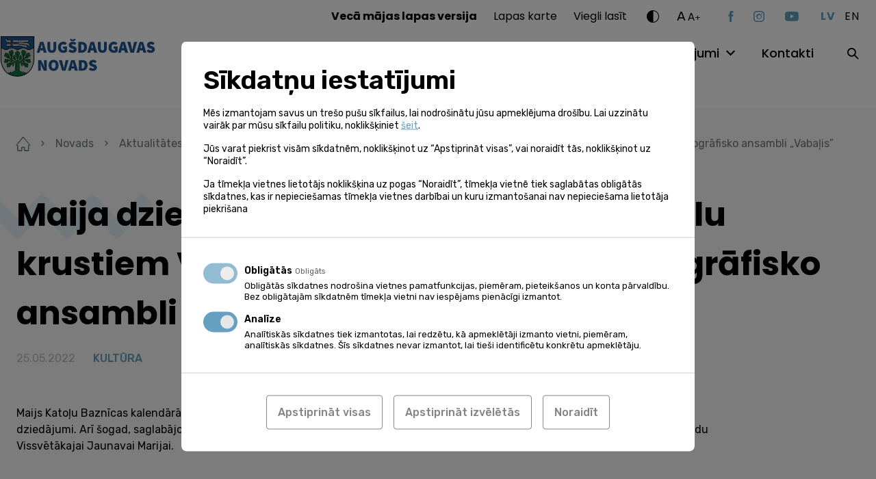

--- FILE ---
content_type: image/svg+xml
request_url: https://www.augsdaugavasnovads.lv/wp-content/themes/augsdaugavas-novads/assets/img/zig-zag.svg
body_size: 419
content:
<svg xmlns="http://www.w3.org/2000/svg" width="542.243" height="198.993" viewBox="0 0 542.243 198.993">
  <g id="zig-zag-objekts-big" transform="translate(5.003 -0.001)" opacity="0.44">
    <g id="Object" transform="translate(-5.003 0.001)">
      <rect id="Rectangle_2495" data-name="Rectangle 2495" width="139.271" height="42.218" rx="3" transform="translate(138.93 168.787) rotate(-45)" fill="#87b6c9"/>
      <rect id="Rectangle_2496" data-name="Rectangle 2496" width="139.271" height="42.218" rx="3" transform="translate(306.048 198.635) rotate(-135)" fill="#87b6c9"/>
      <rect id="Rectangle_2497" data-name="Rectangle 2497" width="238.699" height="42.218" rx="3" transform="translate(168.786 198.639) rotate(-135)" fill="#87b6c9"/>
      <rect id="Rectangle_2498" data-name="Rectangle 2498" width="139.271" height="42.218" rx="3" transform="translate(276.253 168.776) rotate(-45)" fill="#87b6c9"/>
      <rect id="Rectangle_2499" data-name="Rectangle 2499" width="139.271" height="42.218" rx="3" transform="translate(443.356 198.603) rotate(-135)" fill="#87b6c9"/>
      <rect id="Rectangle_2500" data-name="Rectangle 2500" width="42.247" height="42.247" rx="3" transform="translate(482.097 100.158) rotate(-45)" fill="#87b6c9"/>
      <rect id="Rectangle_2508" data-name="Rectangle 2508" width="42.828" height="139.655" rx="3" transform="translate(511.959 69.959) rotate(45)" fill="#87b6c9"/>
    </g>
  </g>
</svg>


--- FILE ---
content_type: image/svg+xml
request_url: https://www.augsdaugavasnovads.lv/wp-content/themes/augsdaugavas-novads/assets/img/zig-zag-small.svg
body_size: 398
content:
<svg xmlns="http://www.w3.org/2000/svg" width="291.205" height="106.867" viewBox="0 0 291.205 106.867">
  <g id="zig-zag-objekts-small" transform="translate(0.003 -0.001)">
    <g id="Object" transform="translate(-0.003 0.001)">
      <rect id="Rectangle_2495" data-name="Rectangle 2495" width="74.793" height="22.672" rx="3" transform="translate(74.611 90.645) rotate(-45)" fill="#e4f2f8"/>
      <rect id="Rectangle_2496" data-name="Rectangle 2496" width="74.793" height="22.672" rx="3" transform="translate(164.359 106.675) rotate(-135)" fill="#e4f2f8"/>
      <rect id="Rectangle_2497" data-name="Rectangle 2497" width="128.19" height="22.672" rx="3" transform="translate(90.644 106.676) rotate(-135)" fill="#e4f2f8"/>
      <rect id="Rectangle_2498" data-name="Rectangle 2498" width="74.793" height="22.672" rx="3" transform="translate(148.358 90.639) rotate(-45)" fill="#e4f2f8"/>
      <rect id="Rectangle_2499" data-name="Rectangle 2499" width="74.793" height="22.672" rx="3" transform="translate(238.099 106.657) rotate(-135)" fill="#e4f2f8"/>
      <rect id="Rectangle_2500" data-name="Rectangle 2500" width="22.688" height="22.688" rx="3" transform="translate(258.904 53.789) rotate(-45)" fill="#e4f2f8"/>
      <rect id="Rectangle_2508" data-name="Rectangle 2508" width="23" height="75" rx="3" transform="translate(274.941 37.57) rotate(45)" fill="#e4f2f8"/>
    </g>
  </g>
</svg>
